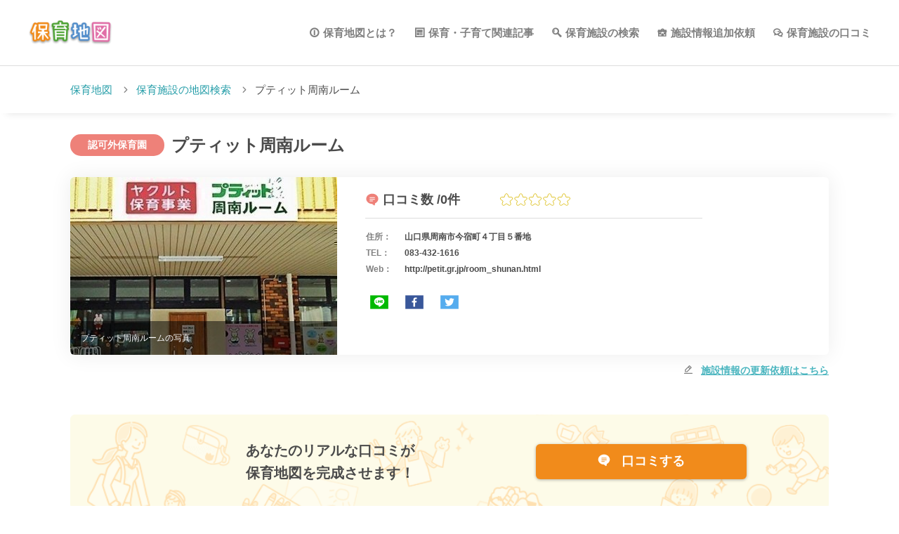

--- FILE ---
content_type: text/html; charset=UTF-8
request_url: https://hoikutizu.jp/detail/45936
body_size: 7743
content:
<!DOCTYPE html>
<html lang="ja" dir="ltr">

<head>
    <!-- Global site tag (gtag.js) - Google Analytics -->
<script async src="https://www.googletagmanager.com/gtag/js?id=UA-106903715-1"></script>
<script>
  window.dataLayer = window.dataLayer || [];
  function gtag(){dataLayer.push(arguments);}
  gtag('js', new Date());

  gtag('config', 'UA-106903715-1');
</script>
<!-- Google Tag Manager -->
<script>(function(w,d,s,l,i){w[l]=w[l]||[];w[l].push({'gtm.start':
new Date().getTime(),event:'gtm.js'});var f=d.getElementsByTagName(s)[0],
j=d.createElement(s),dl=l!='dataLayer'?'&l='+l:'';j.async=true;j.src=
'https://www.googletagmanager.com/gtm.js?id='+i+dl;f.parentNode.insertBefore(j,f);
})(window,document,'script','dataLayer','GTM-TF25V96');</script>
<!-- End Google Tag Manager -->
    <meta charset="utf-8">
    <meta http-equiv="X-UA-Compatible" content="IE=edge,chrome=1">
    <meta name="csrf-token" content="SGOCeoVC25ss9KY2NHfWE32I0vCMvNJeqHX9LpPh">
    <meta name="format-detection" content="telephone=no,address=no,email=no">
    <meta name="robots" content="index, follow">
    <meta name="viewport" content="width=device-width,initial-scale=1">
    
    <meta name="msapplication-TileColor" content="#ffffff">
<meta name="msapplication-TileImage" content="/img/favicon/mstile-144x144.png">
<link rel="shortcut icon" type="image/vnd.microsoft.icon" href="/img/favicon/favicon.ico">
<link rel="icon" type="image/vnd.microsoft.icon" href="/img/favicon/favicon.ico">
<link rel="apple-touch-icon" sizes="57x57" href="/img/favicon/apple-touch-icon-57x57.png">
<link rel="apple-touch-icon" sizes="60x60" href="/img/favicon/apple-touch-icon-60x60.png">
<link rel="apple-touch-icon" sizes="72x72" href="/img/favicon/apple-touch-icon-72x72.png">
<link rel="apple-touch-icon" sizes="76x76" href="/img/favicon/apple-touch-icon-76x76.png">
<link rel="apple-touch-icon" sizes="114x114" href="/img/favicon/apple-touch-icon-114x114.png">
<link rel="apple-touch-icon" sizes="120x120" href="/img/favicon/apple-touch-icon-120x120.png">
<link rel="apple-touch-icon" sizes="144x144" href="/img/favicon/apple-touch-icon-144x144.png">
<link rel="apple-touch-icon" sizes="152x152" href="/img/favicon/apple-touch-icon-152x152.png">
<link rel="apple-touch-icon" sizes="180x180" href="/img/favicon/apple-touch-icon-180x180.png">
<link rel="icon" type="image/png" sizes="36x36" href="/img/favicon/android-chrome-36x36.png">
<link rel="icon" type="image/png" sizes="48x48" href="/img/favicon/android-chrome-48x48.png">
<link rel="icon" type="image/png" sizes="72x72" href="/img/favicon/android-chrome-72x72.png">
<link rel="icon" type="image/png" sizes="96x96" href="/img/favicon/android-chrome-96x96.png">
<link rel="icon" type="image/png" sizes="128x128" href="/img/favicon/android-chrome-128x128.png">
<link rel="icon" type="image/png" sizes="144x144" href="/img/favicon/android-chrome-144x144.png">
<link rel="icon" type="image/png" sizes="152x152" href="/img/favicon/android-chrome-152x152.png">
<link rel="icon" type="image/png" sizes="192x192" href="/img/favicon/android-chrome-192x192.png">
<link rel="icon" type="image/png" sizes="256x256" href="/img/favicon/android-chrome-256x256.png">
<link rel="icon" type="image/png" sizes="384x384" href="/img/favicon/android-chrome-384x384.png">
<link rel="icon" type="image/png" sizes="512x512" href="/img/favicon/android-chrome-512x512.png">
<link rel="icon" type="image/png" sizes="36x36" href="/img/favicon/icon-36x36.png">
<link rel="icon" type="image/png" sizes="48x48" href="/img/favicon/icon-48x48.png">
<link rel="icon" type="image/png" sizes="72x72" href="/img/favicon/icon-72x72.png">
<link rel="icon" type="image/png" sizes="96x96" href="/img/favicon/icon-96x96.png">
<link rel="icon" type="image/png" sizes="128x128" href="/img/favicon/icon-128x128.png">
<link rel="icon" type="image/png" sizes="144x144" href="/img/favicon/icon-144x144.png">
<link rel="icon" type="image/png" sizes="152x152" href="/img/favicon/icon-152x152.png">
<link rel="icon" type="image/png" sizes="160x160" href="/img/favicon/icon-160x160.png">
<link rel="icon" type="image/png" sizes="192x192" href="/img/favicon/icon-192x192.png">
<link rel="icon" type="image/png" sizes="196x196" href="/img/favicon/icon-196x196.png">
<link rel="icon" type="image/png" sizes="256x256" href="/img/favicon/icon-256x256.png">
<link rel="icon" type="image/png" sizes="384x384" href="/img/favicon/icon-384x384.png">
<link rel="icon" type="image/png" sizes="512x512" href="/img/favicon/icon-512x512.png">
<link rel="icon" type="image/png" sizes="16x16" href="/img/favicon/icon-16x16.png">
<link rel="icon" type="image/png" sizes="24x24" href="/img/favicon/icon-24x24.png">
<link rel="icon" type="image/png" sizes="32x32" href="/img/favicon/icon-32x32.png">
<link rel="manifest" href="/img/favicon/manifest.json">

        <script src="https://cdn.polyfill.io/v2/polyfill.min.js?features=es6"></script>
    
    <title>プティット周南ルームの口コミ・評判、地図、開園時間、定員・職員数、受け入れ年齢などの詳細情報が充実！ | 保育園が探せる！口コミ情報サイト｜保育地図</title>
    <meta name="keywords" content="保育地図,保育施設マップ,保育施設情報,保育施設,認可保育園,認可外保育園,認証保育園,地域型保育園,幼稚園,認定こども園,学童保育,ナーサリールーム,検索,探し" data-vue-meta="true">
    <meta name="description" content="プティット周南ルームの口コミ・評判、地図、開園時間、定員・職員数、受け入れ年齢などの施設情報の確認なら保育地図！東京、さいたま、千葉、神奈川、大阪、京都、愛知、福岡など、北は北海道から南は沖縄まで、現在地から全国の保育園・幼稚園の施設情報をマップから簡単に探せます！保育園・幼稚園選びや比較が簡単にできるのでおすすめです。" data-vue-meta="true">
    
    <meta name="og:title" content="プティット周南ルームの口コミ・評判、地図、開園時間、定員・職員数、受け入れ年齢などの詳細情報が充実！ | 保育園が探せる！口コミ情報サイト｜保育地図" data-vue-meta="true">
    <meta name="og:type" content="article">
    <meta name="og:site_name" content="都道府県毎に保育施設をまとめてご紹介！ | 保育園が探せる！口コミ情報サイト｜保育地図">
    
    <meta name="og:description" content="プティット周南ルームの口コミ・評判、地図、開園時間、定員・職員数、受け入れ年齢などの施設情報の確認なら保育地図！東京、さいたま、千葉、神奈川、大阪、京都、愛知、福岡など、北は北海道から南は沖縄まで、現在地から全国の保育園・幼稚園の施設情報をマップから簡単に探せます！保育園・幼稚園選びや比較が簡単にできるのでおすすめです。" data-vue-meta="true">
    
    <meta name="og:url" content="https://hoikutizu.jp/detail/45936" data-vue-meta="true">
    <meta name="og:image" content="https://hoikutizu.jp/img/ogp_1200-630.jpg" data-vue-meta="true">
    <meta name="og:app_id" content="1546420205450730">
    
    
    <link rel="canonical" href="https://hoikutizu.jp/detail/45936" data-vue-meta="true">

    <link rel="prev" href="" data-vue-meta="true">
    <link rel="next" href="" data-vue-meta="true">

    
        <link rel="stylesheet" href="https://hoikutizu.jp/css/hoikulist.css">
    <link rel="stylesheet" href="https://hoikutizu.jp/css/spa.css">
    <link rel="stylesheet" href="https://unpkg.com/swiper/swiper-bundle.min.css">
            <style>
        .micromodal-slide {
            display: none;
        }
    </style>
    <style type="text/css">
        .st0 {
            fill: #ffffff;
        }
    </style>
    <script async src="https://securepubads.g.doubleclick.net/tag/js/gpt.js"></script>
    <script>
    window.googletag = window.googletag || {cmd: []};
    googletag.cmd.push(function() {
        googletag.defineSlot('/21774293609/hoikutizu_articles_top', [300, 250], 'div-gpt-ad-1599018808907-0').addService(googletag.pubads());
        googletag.pubads().enableSingleRequest();
        googletag.pubads().collapseEmptyDivs();
        googletag.enableServices();
    });
    </script>

</head>

<body>
    <!-- Google Tag Manager (noscript) -->
<noscript><iframe src="https://www.googletagmanager.com/ns.html?id=GTM-TF25V96"
height="0" width="0" style="display:none;visibility:hidden"></iframe></noscript>
<!-- End Google Tag Manager (noscript) -->
    <div id="app">
        <div v-html="this.page_css"></div>

        <header id="top-head">
            <div class="inner">
                <div id="logo"><a href="/" class="router-link-active"><img src="/img/logo.png" alt="プティット周南ルームの口コミ・評判、地図、開園時間、定員・職員数、受け入れ年齢などの詳細情報が充実！ | 保育園が探せる！口コミ情報サイト｜保育地図"></a></div>
                <div id="pc__header">
    <div id="c-header__pc__menu__block">
        <ul class="c-header__pc__menu__block-list">
            <li><a class="c-icon--menu_about" href="https://hoikutizu.jp/about">保育地図とは？</a></li>
            <li><a class="c-icon--menu_article" href="https://hoikutizu.jp/articles" id="menu_articles">保育・子育て関連記事</a></li>
            <li><a class="c-icon--menu_search" href="https://hoikutizu.jp/map">保育施設の検索</a></li>
            <li><a class="c-icon--menu_facility" href="https://hoikutizu.jp/indications/add" id="menu_addButton">施設情報追加依頼</a></li>
            <li><a class="c-icon--menu_review" href="https://hoikutizu.jp/reviews/search_spot">保育施設の口コミ</a></li>
        </ul>
    </div>
</div>                <div id="modalbg">
                    <div class="drawrWrap" data-target="drawrwrap">
                        <nav id="global-nav" class="drawr" data-targetdrawer="menu">
                            <div class="inner">
                                <p class="homeLink"><a href="https://hoikutizu.jp">HOME</a></p>
                                <ul id="menu">
                                    <li v-on:click="closeRightMenu()"><a href="/about">保育地図とは？</a></li>
                                    <li v-on:click="closeRightMenu()"><a href="/reviews/search_spot">保育施設の口コミ投稿</a></li>
                                    <li v-on:click="closeRightMenu()"><a href="/company">運営会社</a></li>
                                    <li v-on:click="closeRightMenu()"><a href="/policy">利用規約</a></li>
                                    <li v-on:click="closeRightMenu()"><a href="https://hoikutizu.jp/contact">問い合わせ</a></li>
                                    <li v-on:click="closeRightMenu()"><a href="/articles" id="menu_articles">保育・子育て関連記事</a></li>
                                    
                                    <li v-on:click="closeRightMenu()"><a href="/indications" id="menu_addButton">施設情報追加依頼</a></li>
                                </ul>
                            </div>
                        </nav>
                    </div>
                </div>
                <div id="search-head" v-show="(this.route_name == 'map') || (this.route_name == 'list')">
                    <div id="search-toggle" data-triggertoggle="search">
                        <img class="headerSearchIcon" src="/img/common/search_icon.png" alt="search">
                    </div>
                </div>
                <div id="mobile-head">
                    <div id="nav-toggle" data-triggertoggle="menu">
                        <div>
                            <span></span>
                            <span></span>
                            <span></span>
                        </div>
                    </div>
                </div>
            </div>
        </header>

        <transition name="" v-on:after-enter="afterEnter">
            <router-view></router-view>
        </transition>


        


        <fixed-social-buttons v-if="this.route_name == 'article_detail'"></fixed-social-buttons>

                    <div class="cookieMonster" data-cookiebox></div>
<footer data-target="footer">
  <div class="footerArea__head">
    <div class="footerArea__head__inner">
      <ul class="footer__nav">
        <li class="footer__nav__item"><a href="https://hoikutizu.jp/about">保育地図とは？</a></li>
        <li class="footer__nav__item"><a href="https://hoikutizu.jp/company">運営会社</a></li>
        <li class="footer__nav__item"><a href="https://hoikutizu.jp/policy">利用規約</a></li>
        <li class="footer__nav__item"><a href="https://hoikutizu.jp/contact">お問い合わせ</a></li>
        <li class="footer__nav__item"><a href="https://hoikutizu.jp/indications/add" id="footer_addButton">施設情報追加依頼</a></li>
        <li class="footer__nav__item"><a href="https://hoikutizu.jp/reviews/search_spot">保育施設の口コミ</a></li>
      </ul>
    </div>
  </div>
  <div class="footerArea__contents">
    <div class="footerArea__contents__inner">
      <h2 class="footerArea__contents__inner-ttl">保育地図からのお知らせ</h2>
      <div class="c-snsFrame">
        <dl class="c-snsFrame__lists">
          <dt class="c-snsFrame__lists__tit">Facebook</dt>
          <dd class="c-snsFrame__lists__item"><iframe src="https://www.facebook.com/plugins/page.php?href=https%3A%2F%2Fwww.facebook.com%2Fhoikutizu%2F&amp;tabs=timeline&amp;width=292&amp;height=485&amp;small_header=false&amp;adapt_container_width=true&amp;hide_cover=false&amp;show_facepile=false&amp;appId=" width="292" height="485" style="border:none;overflow:hidden" scrolling="no" frameborder="0" allowTransparency="true" allow="encrypted-media"></iframe></dd>
        </dl>
        <dl class="c-snsFrame__lists">
          <dt class="c-snsFrame__lists__tit">Twitter</dt>
          <dd class="c-snsFrame__lists__item"><a class="twitter-timeline" data-lang="ja" data-height="485" href="https://twitter.com/hoikutizu?ref_src=twsrc%5Etfw">Tweets by hoikutizu</a>
            <script async src="https://platform.twitter.com/widgets.js"></script>
          </dd>
        </dl>
              </div>
    </div>
  </div>
  <div class="footerArea__contents">
    <div class="footerArea__contents__inner">
      <h2 class="footerArea__contents__inner-ttl">エリアから保育施設を探す</h2>
      <ul class="aria_lists__parents">
                <li class="aria_lists__parents-item">北海道・東北
          <ul class="aria_lists__child">
                        <li class="aria_lists__child-item"><a href="https://hoikutizu.jp/map?pref_id=1">北海道</a></li>
                        <li class="aria_lists__child-item"><a href="https://hoikutizu.jp/map?pref_id=2">青森県</a></li>
                        <li class="aria_lists__child-item"><a href="https://hoikutizu.jp/map?pref_id=3">岩手県</a></li>
                        <li class="aria_lists__child-item"><a href="https://hoikutizu.jp/map?pref_id=4">宮城県</a></li>
                        <li class="aria_lists__child-item"><a href="https://hoikutizu.jp/map?pref_id=5">秋田県</a></li>
                        <li class="aria_lists__child-item"><a href="https://hoikutizu.jp/map?pref_id=6">山形県</a></li>
                        <li class="aria_lists__child-item"><a href="https://hoikutizu.jp/map?pref_id=7">福島県</a></li>
                      </ul>
        </li>
                <li class="aria_lists__parents-item">関東
          <ul class="aria_lists__child">
                        <li class="aria_lists__child-item"><a href="https://hoikutizu.jp/map?pref_id=8">茨城県</a></li>
                        <li class="aria_lists__child-item"><a href="https://hoikutizu.jp/map?pref_id=9">栃木県</a></li>
                        <li class="aria_lists__child-item"><a href="https://hoikutizu.jp/map?pref_id=10">群馬県</a></li>
                        <li class="aria_lists__child-item"><a href="https://hoikutizu.jp/map?pref_id=11">埼玉県</a></li>
                        <li class="aria_lists__child-item"><a href="https://hoikutizu.jp/map?pref_id=12">千葉県</a></li>
                        <li class="aria_lists__child-item"><a href="https://hoikutizu.jp/map?pref_id=13">東京都</a></li>
                        <li class="aria_lists__child-item"><a href="https://hoikutizu.jp/map?pref_id=14">神奈川県</a></li>
                      </ul>
        </li>
                <li class="aria_lists__parents-item">甲信越・北陸
          <ul class="aria_lists__child">
                        <li class="aria_lists__child-item"><a href="https://hoikutizu.jp/map?pref_id=15">新潟県</a></li>
                        <li class="aria_lists__child-item"><a href="https://hoikutizu.jp/map?pref_id=16">富山県</a></li>
                        <li class="aria_lists__child-item"><a href="https://hoikutizu.jp/map?pref_id=17">石川県</a></li>
                        <li class="aria_lists__child-item"><a href="https://hoikutizu.jp/map?pref_id=18">福井県</a></li>
                        <li class="aria_lists__child-item"><a href="https://hoikutizu.jp/map?pref_id=19">山梨県</a></li>
                        <li class="aria_lists__child-item"><a href="https://hoikutizu.jp/map?pref_id=20">長野県</a></li>
                      </ul>
        </li>
                <li class="aria_lists__parents-item">東海
          <ul class="aria_lists__child">
                        <li class="aria_lists__child-item"><a href="https://hoikutizu.jp/map?pref_id=21">岐阜県</a></li>
                        <li class="aria_lists__child-item"><a href="https://hoikutizu.jp/map?pref_id=22">静岡県</a></li>
                        <li class="aria_lists__child-item"><a href="https://hoikutizu.jp/map?pref_id=23">愛知県</a></li>
                        <li class="aria_lists__child-item"><a href="https://hoikutizu.jp/map?pref_id=24">三重県</a></li>
                      </ul>
        </li>
                <li class="aria_lists__parents-item">関西
          <ul class="aria_lists__child">
                        <li class="aria_lists__child-item"><a href="https://hoikutizu.jp/map?pref_id=25">滋賀県</a></li>
                        <li class="aria_lists__child-item"><a href="https://hoikutizu.jp/map?pref_id=26">京都府</a></li>
                        <li class="aria_lists__child-item"><a href="https://hoikutizu.jp/map?pref_id=27">大阪府</a></li>
                        <li class="aria_lists__child-item"><a href="https://hoikutizu.jp/map?pref_id=28">兵庫県</a></li>
                        <li class="aria_lists__child-item"><a href="https://hoikutizu.jp/map?pref_id=29">奈良県</a></li>
                        <li class="aria_lists__child-item"><a href="https://hoikutizu.jp/map?pref_id=30">和歌山県</a></li>
                      </ul>
        </li>
                <li class="aria_lists__parents-item">中国
          <ul class="aria_lists__child">
                        <li class="aria_lists__child-item"><a href="https://hoikutizu.jp/map?pref_id=31">鳥取県</a></li>
                        <li class="aria_lists__child-item"><a href="https://hoikutizu.jp/map?pref_id=32">島根県</a></li>
                        <li class="aria_lists__child-item"><a href="https://hoikutizu.jp/map?pref_id=33">岡山県</a></li>
                        <li class="aria_lists__child-item"><a href="https://hoikutizu.jp/map?pref_id=34">広島県</a></li>
                        <li class="aria_lists__child-item"><a href="https://hoikutizu.jp/map?pref_id=35">山口県</a></li>
                      </ul>
        </li>
                <li class="aria_lists__parents-item">四国
          <ul class="aria_lists__child">
                        <li class="aria_lists__child-item"><a href="https://hoikutizu.jp/map?pref_id=36">徳島県</a></li>
                        <li class="aria_lists__child-item"><a href="https://hoikutizu.jp/map?pref_id=37">香川県</a></li>
                        <li class="aria_lists__child-item"><a href="https://hoikutizu.jp/map?pref_id=38">愛媛県</a></li>
                        <li class="aria_lists__child-item"><a href="https://hoikutizu.jp/map?pref_id=39">高知県</a></li>
                      </ul>
        </li>
                <li class="aria_lists__parents-item">九州・沖縄
          <ul class="aria_lists__child">
                        <li class="aria_lists__child-item"><a href="https://hoikutizu.jp/map?pref_id=40">福岡県</a></li>
                        <li class="aria_lists__child-item"><a href="https://hoikutizu.jp/map?pref_id=41">佐賀県</a></li>
                        <li class="aria_lists__child-item"><a href="https://hoikutizu.jp/map?pref_id=42">長崎県</a></li>
                        <li class="aria_lists__child-item"><a href="https://hoikutizu.jp/map?pref_id=43">熊本県</a></li>
                        <li class="aria_lists__child-item"><a href="https://hoikutizu.jp/map?pref_id=44">大分県</a></li>
                        <li class="aria_lists__child-item"><a href="https://hoikutizu.jp/map?pref_id=45">宮崎県</a></li>
                        <li class="aria_lists__child-item"><a href="https://hoikutizu.jp/map?pref_id=46">鹿児島県</a></li>
                        <li class="aria_lists__child-item"><a href="https://hoikutizu.jp/map?pref_id=47">沖縄県</a></li>
                      </ul>
        </li>
              </ul>
    </div>
  </div>
  <div class="footerArea__contents">
    <div class="footerArea__contents__inner">
      <h2 class="footerArea__contents__inner-ttl">保育種別/施設条件から探す</h2>
      <ul class="type_lists">
                <li class="type_lists-item"><a href="https://hoikutizu.jp/map?category_id=1">認可保育園</a></li>
                <li class="type_lists-item"><a href="https://hoikutizu.jp/map?category_id=2">認可外保育園</a></li>
                <li class="type_lists-item"><a href="https://hoikutizu.jp/map?category_id=3">認証保育園</a></li>
                <li class="type_lists-item"><a href="https://hoikutizu.jp/map?category_id=4">地域型保育園</a></li>
                <li class="type_lists-item"><a href="https://hoikutizu.jp/map?category_id=5">認定こども園</a></li>
                <li class="type_lists-item"><a href="https://hoikutizu.jp/map?category_id=6">学童保育</a></li>
                <li class="type_lists-item"><a href="https://hoikutizu.jp/map?category_id=7">ナーサリールーム</a></li>
                <li class="type_lists-item"><a href="https://hoikutizu.jp/map?category_id=8">幼稚園</a></li>
                <li class="type_lists-item"><a href="https://hoikutizu.jp/map?category_id=9">その他</a></li>
                <li class="type_lists-item"><a href="https://hoikutizu.jp/map?category_id=10">保育園</a></li>
                        <li class="type_lists-item"><a href="https://hoikutizu.jp/map?special_type_id=1">延長保育</a></li>
                <li class="type_lists-item"><a href="https://hoikutizu.jp/map?special_type_id=2">夜間保育</a></li>
                <li class="type_lists-item"><a href="https://hoikutizu.jp/map?special_type_id=3">休日保育</a></li>
                <li class="type_lists-item"><a href="https://hoikutizu.jp/map?special_type_id=4">障害児保育</a></li>
                <li class="type_lists-item"><a href="https://hoikutizu.jp/map?special_type_id=5">一時保育</a></li>
                <li class="type_lists-item"><a href="https://hoikutizu.jp/map?special_type_id=6">学童</a></li>
                <li class="type_lists-item"><a href="https://hoikutizu.jp/map?special_type_id=7">月極め契約</a></li>
                <li class="type_lists-item"><a href="https://hoikutizu.jp/map?special_type_id=8">24時間保育</a></li>
                <li class="type_lists-item"><a href="https://hoikutizu.jp/map?special_type_id=9">土曜保育</a></li>
                <li class="type_lists-item"><a href="https://hoikutizu.jp/map?special_type_id=10">病児保育</a></li>
                <li class="type_lists-item"><a href="https://hoikutizu.jp/map?special_type_id=11">子育て支援センター</a></li>
                <li class="type_lists-item"><a href="https://hoikutizu.jp/map?special_type_id=12">産休明け保育</a></li>
              </ul>
    </div>
  </div>
  <div class="footerArea__bottom">
    <div class="footerArea__bottom__inner">
      <img src="/img/logo.png" width="146px" alt="保育地図">
      <p class="footerArea__subTit">保育園が探せる！口コミ情報サイト</p>
      <div class="footer__copyright">
        <address>© 2024 Wiz Co., Ltd.All Rights Reserved.</address>
      </div>
    </div>
  </div>
</footer>
        
        <div class="modal micromodal-slide" id="modal-2" aria-hidden="true" v-if="(this.route_name == 'review_all_list') || (this.route_name == 'review_list') || (this.route_name == 'detail') || (this.route_name == 'article_detail')">
            <div class="modal__overlay" tabindex="-1" data-micromodal-close="">
                <div class="modal__container" role="dialog" aria-modal="true" aria-labelledby="modal-1-title"><button class="modal__close"><i class="c-icon--icon-delete" aria-label="Close modal" data-micromodal-close=""></i></button>
                    <header class="modal__header">
                        <h2 class="modal__title" id="modal-1-title">みんなの口コミで<br class="spBlock">保育地図を完成させよう！</h2>
                    </header>
                    <main class="modal__content" id="modal-1-content">
                        <p class="modal__content__snsText-l">口コミ投稿依頼をSNSでシェアすることで口コミの続きを閲覧できます！</p>
                        <ul class="modal__content__snsLists">
                            <li class="modal__content__snsLists-twitter"><a href="javascript:void(0)" v-on:click="onClickTwitter"><img src="/img/svg/icon_twitter.svg" width="40" height="30" alt="twitterアイコン">ツイート</a></li>
                            <li class="modal__content__snsLists-facebook"><a href="javascript:void(0)" v-on:click="onClickFacebook" rel="nofollow"><img src="/img/svg/icon_fb.svg" width="40" height="30" alt="facebookアイコン">シェア</a></li>
                            <li class="modal__content__snsLists-line"><a href="javascript:void(0)" v-on:click="onClickLine" rel="nofollow"><img src="/img/svg/icon_line_2.svg" width="40" height="30" alt="lineアイコン">LINEで送る</a></li>
                        </ul>
                    </main>
                </div>
            </div>
        </div>

        
        
                <script>
            var Const = {"appName":"\u4fdd\u80b2\u5712\u304c\u63a2\u305b\u308b\uff01\u53e3\u30b3\u30df\u60c5\u5831\u30b5\u30a4\u30c8\uff5c\u4fdd\u80b2\u5730\u56f3","meta":{"top":{"title":""},"about":{"title":"\u4fdd\u80b2\u5730\u56f3\u3068\u306f\uff1f"},"company":{"title":"\u4f1a\u793e\u6982\u8981"},"policy":{"title":"\u5229\u7528\u898f\u7d04"},"map":{"title":"\u4fdd\u80b2\u65bd\u8a2d\u306e\u5730\u56f3\u691c\u7d22"},"list":{"title":"\u4e00\u89a7\u691c\u7d22"},"area":{"title":"\u90fd\u9053\u5e9c\u770c\u304b\u3089\u63a2\u3059"},"detail":{"title":"\u30d7\u30c6\u30a3\u30c3\u30c8\u5468\u5357\u30eb\u30fc\u30e0\u306e\u53e3\u30b3\u30df\u30fb\u8a55\u5224\u3001\u5730\u56f3\u3001\u958b\u5712\u6642\u9593\u3001\u5b9a\u54e1\u30fb\u8077\u54e1\u6570\u3001\u53d7\u3051\u5165\u308c\u5e74\u9f62\u306a\u3069\u306e\u8a73\u7d30\u60c5\u5831\u304c\u5145\u5b9f\uff01","description":"\u30d7\u30c6\u30a3\u30c3\u30c8\u5468\u5357\u30eb\u30fc\u30e0\u306e\u53e3\u30b3\u30df\u30fb\u8a55\u5224\u3001\u5730\u56f3\u3001\u958b\u5712\u6642\u9593\u3001\u5b9a\u54e1\u30fb\u8077\u54e1\u6570\u3001\u53d7\u3051\u5165\u308c\u5e74\u9f62\u306a\u3069\u306e\u65bd\u8a2d\u60c5\u5831\u306e\u78ba\u8a8d\u306a\u3089\u4fdd\u80b2\u5730\u56f3\uff01\u6771\u4eac\u3001\u3055\u3044\u305f\u307e\u3001\u5343\u8449\u3001\u795e\u5948\u5ddd\u3001\u5927\u962a\u3001\u4eac\u90fd\u3001\u611b\u77e5\u3001\u798f\u5ca1\u306a\u3069\u3001\u5317\u306f\u5317\u6d77\u9053\u304b\u3089\u5357\u306f\u6c96\u7e04\u307e\u3067\u3001\u73fe\u5728\u5730\u304b\u3089\u5168\u56fd\u306e\u4fdd\u80b2\u5712\u30fb\u5e7c\u7a1a\u5712\u306e\u65bd\u8a2d\u60c5\u5831\u3092\u30de\u30c3\u30d7\u304b\u3089\u7c21\u5358\u306b\u63a2\u305b\u307e\u3059\uff01\u4fdd\u80b2\u5712\u30fb\u5e7c\u7a1a\u5712\u9078\u3073\u3084\u6bd4\u8f03\u304c\u7c21\u5358\u306b\u3067\u304d\u308b\u306e\u3067\u304a\u3059\u3059\u3081\u3067\u3059\u3002"},"review_list":{"title":null},"review_detail":{"title":"\u53e3\u30b3\u30df\u8a73\u7d30"},"article_list":{"title":"\u4fdd\u80b2\u30fb\u5b50\u80b2\u3066\u95a2\u9023\u8a18\u4e8b\u4e00\u89a7"},"article_detail":[],"404":{"title":"404 Not Found"}},"defaultMeta":{"keywords":"\u4fdd\u80b2\u5730\u56f3,\u4fdd\u80b2\u65bd\u8a2d\u30de\u30c3\u30d7,\u4fdd\u80b2\u65bd\u8a2d\u60c5\u5831,\u4fdd\u80b2\u65bd\u8a2d,\u8a8d\u53ef\u4fdd\u80b2\u5712,\u8a8d\u53ef\u5916\u4fdd\u80b2\u5712,\u8a8d\u8a3c\u4fdd\u80b2\u5712,\u5730\u57df\u578b\u4fdd\u80b2\u5712,\u5e7c\u7a1a\u5712,\u8a8d\u5b9a\u3053\u3069\u3082\u5712,\u5b66\u7ae5\u4fdd\u80b2,\u30ca\u30fc\u30b5\u30ea\u30fc\u30eb\u30fc\u30e0,\u691c\u7d22,\u63a2\u3057","description":"\u304a\u5b50\u3055\u3093\u306b\u5408\u3063\u305f\u4fdd\u80b2\u65bd\u8a2d\u3092\u5730\u56f3\u304b\u3089\u63a2\u305b\u308b\u3010\u4fdd\u80b2\u5730\u56f3\u3011\u30de\u30c3\u30d7\u304b\u3089\u4fdd\u80b2\u65bd\u8a2d\u306e\u4f4d\u7f6e\u60c5\u5831\u304b\u3089\u8a73\u7d30\u60c5\u5831\u307e\u3067\u4e00\u7dd2\u306b\u8abf\u3079\u3089\u308c\u307e\u3059\u3002"},"appUrl":"https:\/\/hoikutizu.jp","env":"production","gmapKey":"AIzaSyAtyxXCahAD8guLUZ73vL9iPUgVCzXXss0","facebookId":"1546420205450730","defaultCoord":"35.68944,139.69167","prefCoords":{"1":"43.06417,141.34694","2":"40.82444,140.74","3":"39.70361,141.1525","4":"38.26889,140.87194","5":"39.71861,140.1025","6":"38.24056,140.36333","7":"37.75,140.46778","8":"36.34139,140.44667","9":"36.56583,139.88361","10":"36.39111,139.06083","11":"35.85694,139.64889","12":"35.60472,140.12333","13":"35.68944,139.69167","14":"35.44778,139.6425","15":"37.90222,139.02361","16":"36.69528,137.21139","17":"36.59444,136.62556","18":"36.06528,136.22194","19":"35.66389,138.56833","20":"36.65139,138.18111","21":"35.39111,136.72222","22":"34.97694,138.38306","23":"35.18028,136.90667","24":"34.73028,136.50861","25":"35.00444,135.86833","26":"35.02139,135.75556","27":"34.68639,135.52","28":"34.69139,135.18306","29":"34.68528,135.83278","30":"34.22611,135.1675","31":"35.50361,134.23833","32":"35.47222,133.05056","33":"34.66167,133.935","34":"34.39639,132.45944","35":"34.18583,131.47139","36":"34.06583,134.55944","37":"34.34028,134.04333","38":"33.84167,132.76611","39":"33.55972,133.53111","40":"33.60639,130.41806","41":"33.24944,130.29889","42":"32.74472,129.87361","43":"32.78972,130.74167","44":"33.23806,131.6125","45":"31.91111,131.42389","46":"31.56028,130.55806","47":"26.2125,127.68111"},"prefs":{"1":"\u5317\u6d77\u9053","2":"\u9752\u68ee\u770c","3":"\u5ca9\u624b\u770c","4":"\u5bae\u57ce\u770c","5":"\u79cb\u7530\u770c","6":"\u5c71\u5f62\u770c","7":"\u798f\u5cf6\u770c","8":"\u8328\u57ce\u770c","9":"\u6803\u6728\u770c","10":"\u7fa4\u99ac\u770c","11":"\u57fc\u7389\u770c","12":"\u5343\u8449\u770c","13":"\u6771\u4eac\u90fd","14":"\u795e\u5948\u5ddd\u770c","15":"\u65b0\u6f5f\u770c","16":"\u5bcc\u5c71\u770c","17":"\u77f3\u5ddd\u770c","18":"\u798f\u4e95\u770c","19":"\u5c71\u68a8\u770c","20":"\u9577\u91ce\u770c","21":"\u5c90\u961c\u770c","22":"\u9759\u5ca1\u770c","23":"\u611b\u77e5\u770c","24":"\u4e09\u91cd\u770c","25":"\u6ecb\u8cc0\u770c","26":"\u4eac\u90fd\u5e9c","27":"\u5927\u962a\u5e9c","28":"\u5175\u5eab\u770c","29":"\u5948\u826f\u770c","30":"\u548c\u6b4c\u5c71\u770c","31":"\u9ce5\u53d6\u770c","32":"\u5cf6\u6839\u770c","33":"\u5ca1\u5c71\u770c","34":"\u5e83\u5cf6\u770c","35":"\u5c71\u53e3\u770c","36":"\u5fb3\u5cf6\u770c","37":"\u9999\u5ddd\u770c","38":"\u611b\u5a9b\u770c","39":"\u9ad8\u77e5\u770c","40":"\u798f\u5ca1\u770c","41":"\u4f50\u8cc0\u770c","42":"\u9577\u5d0e\u770c","43":"\u718a\u672c\u770c","44":"\u5927\u5206\u770c","45":"\u5bae\u5d0e\u770c","46":"\u9e7f\u5150\u5cf6\u770c","47":"\u6c96\u7e04\u770c"},"categories":[{"id":1,"value":"\u8a8d\u53ef\u4fdd\u80b2\u5712"},{"id":2,"value":"\u8a8d\u53ef\u5916\u4fdd\u80b2\u5712"},{"id":3,"value":"\u8a8d\u8a3c\u4fdd\u80b2\u5712"},{"id":4,"value":"\u5730\u57df\u578b\u4fdd\u80b2\u5712"},{"id":5,"value":"\u8a8d\u5b9a\u3053\u3069\u3082\u5712"},{"id":6,"value":"\u5b66\u7ae5\u4fdd\u80b2"},{"id":7,"value":"\u30ca\u30fc\u30b5\u30ea\u30fc\u30eb\u30fc\u30e0"},{"id":8,"value":"\u5e7c\u7a1a\u5712"},{"id":9,"value":"\u305d\u306e\u4ed6"},{"id":10,"value":"\u4fdd\u80b2\u5712"}],"specialTypes":[{"id":1,"value":"\u5ef6\u9577\u4fdd\u80b2"},{"id":2,"value":"\u591c\u9593\u4fdd\u80b2"},{"id":3,"value":"\u4f11\u65e5\u4fdd\u80b2"},{"id":4,"value":"\u969c\u5bb3\u5150\u4fdd\u80b2"},{"id":5,"value":"\u4e00\u6642\u4fdd\u80b2"},{"id":6,"value":"\u5b66\u7ae5"},{"id":7,"value":"\u6708\u6975\u3081\u5951\u7d04"},{"id":8,"value":"24\u6642\u9593\u4fdd\u80b2"},{"id":9,"value":"\u571f\u66dc\u4fdd\u80b2"},{"id":10,"value":"\u75c5\u5150\u4fdd\u80b2"},{"id":11,"value":"\u5b50\u80b2\u3066\u652f\u63f4\u30bb\u30f3\u30bf\u30fc"},{"id":12,"value":"\u7523\u4f11\u660e\u3051\u4fdd\u80b2"}],"noimage_count":10,"postData":[],"method":"GET"};
        </script>
        <script src="/js/app.js"></script>
        <script src="https://cdnjs.cloudflare.com/ajax/libs/object-fit-images/3.2.3/ofi.js"></script>
        <script>
            objectFitImages();
        </script>

    </div>
</body>

</html>

--- FILE ---
content_type: text/html; charset=utf-8
request_url: https://www.google.com/recaptcha/api2/aframe
body_size: 268
content:
<!DOCTYPE HTML><html><head><meta http-equiv="content-type" content="text/html; charset=UTF-8"></head><body><script nonce="4YaWjkW8CYcl3vZWb0SyIQ">/** Anti-fraud and anti-abuse applications only. See google.com/recaptcha */ try{var clients={'sodar':'https://pagead2.googlesyndication.com/pagead/sodar?'};window.addEventListener("message",function(a){try{if(a.source===window.parent){var b=JSON.parse(a.data);var c=clients[b['id']];if(c){var d=document.createElement('img');d.src=c+b['params']+'&rc='+(localStorage.getItem("rc::a")?sessionStorage.getItem("rc::b"):"");window.document.body.appendChild(d);sessionStorage.setItem("rc::e",parseInt(sessionStorage.getItem("rc::e")||0)+1);localStorage.setItem("rc::h",'1769919660624');}}}catch(b){}});window.parent.postMessage("_grecaptcha_ready", "*");}catch(b){}</script></body></html>

--- FILE ---
content_type: image/svg+xml
request_url: https://hoikutizu.jp/img/svg/icon_edit.svg
body_size: 288
content:
<svg data-name="レイヤー 1" xmlns="http://www.w3.org/2000/svg" viewBox="0 0 560 560"><path d="M112 424h101.76a24 24 0 0 0 17-7l166.12-166.27L465 184a24 24 0 0 0 0-33.84L363.28 47a24 24 0 0 0-33.84 0l-67.92 67.9L95 281.21a24 24 0 0 0-7 17V400a24 24 0 0 0 24 24zM346.24 97.86l67.92 67.91-34.08 34.08-67.92-67.91zM136 308.09l142.32-142.32 67.92 67.92L203.92 376H136zM496 472H64a24 24 0 0 0 0 48h432a24 24 0 0 0 0-48z" fill="gray"/></svg>

--- FILE ---
content_type: image/svg+xml
request_url: https://hoikutizu.jp/img/svg/icon_fb.svg
body_size: 252
content:
<svg data-name="レイヤー 1" xmlns="http://www.w3.org/2000/svg" viewBox="0 0 560 560"><path fill="#39579a" d="M40 100h480v360H40z"/><path d="M299.2 402.4V290.8h37.2l6-43.2h-43.2v-28.8c0-12 3.6-21.6 21.6-21.6h22.8v-38.4c-3.6 0-18-1.2-33.6-1.2-33.6 0-56.4 20.4-56.4 57.6v32.4h-37.2v43.2h37.2v111.6z" fill="#fff"/></svg>

--- FILE ---
content_type: image/svg+xml
request_url: https://hoikutizu.jp/img/svg/star/star00_new.svg
body_size: 659
content:
<svg id="レイヤー_1" data-name="レイヤー 1" xmlns="http://www.w3.org/2000/svg" viewBox="0 0 89.54 15.59"><defs><style>.cls-1{fill:#fff;stroke:#d8b800;stroke-miterlimit:10;stroke-width:.74px}</style></defs><g id="star"><path id="パス_2" data-name="パス 2" class="cls-1" d="M17.2 7.12a1.77 1.77 0 0 0-1.7-1.22h-3.29l-1-3.1a1.79 1.79 0 0 0-2.29-1.13A1.75 1.75 0 0 0 7.8 2.8l-1 3.1H3.49a1.77 1.77 0 0 0-1.05 3.2L5.1 11l-1 3.1a1.72 1.72 0 0 0 .25 1.58 1.79 1.79 0 0 0 2.5.39l2.66-1.91 2.66 1.91a1.8 1.8 0 0 0 2.5-.39 1.72 1.72 0 0 0 .25-1.58l-1-3.11 2.66-1.91a1.74 1.74 0 0 0 .62-1.96z" transform="translate(-1.33 -1.2)"/></g><g id="star-2" data-name="star"><path id="パス_2-2" data-name="パス 2" class="cls-1" d="M35.5 7.12a1.77 1.77 0 0 0-1.7-1.22h-3.29l-1-3.1a1.79 1.79 0 0 0-3.39 0l-1 3.1h-3.33a1.77 1.77 0 0 0-1.7 1.22 1.76 1.76 0 0 0 .65 2L23.4 11l-1 3.1a1.75 1.75 0 0 0 .25 1.58 1.79 1.79 0 0 0 2.5.39l2.66-1.91 2.66 1.91a1.83 1.83 0 0 0 1.05.34 1.8 1.8 0 0 0 1.48-.72 1.72 1.72 0 0 0 .25-1.58l-1-3.11 2.67-1.91a1.75 1.75 0 0 0 .58-1.97z" transform="translate(-1.33 -1.2)"/></g><g id="star-3" data-name="star"><path id="パス_2-3" data-name="パス 2" class="cls-1" d="M53.8 7.12a1.76 1.76 0 0 0-1.69-1.22h-3.3l-1-3.1a1.79 1.79 0 0 0-2.27-1.13A1.77 1.77 0 0 0 44.4 2.8l-1 3.1h-3.31a1.77 1.77 0 0 0-1.7 1.22 1.76 1.76 0 0 0 .65 2L41.7 11l-1 3.1a1.75 1.75 0 0 0 .24 1.58 1.79 1.79 0 0 0 2.5.39l2.66-1.91 2.67 1.91a1.77 1.77 0 0 0 1 .34 1.79 1.79 0 0 0 1.45-.73 1.72 1.72 0 0 0 .25-1.58l-1-3.11 2.67-1.91a1.74 1.74 0 0 0 .66-1.96z" transform="translate(-1.33 -1.2)"/></g><g id="star-4" data-name="star"><path id="パス_2-4" data-name="パス 2" class="cls-1" d="M72.11 7.12a1.78 1.78 0 0 0-1.7-1.22h-3.3l-1-3.1a1.79 1.79 0 0 0-3.4 0l-1 3.1h-3.32a1.77 1.77 0 0 0-1.7 1.22 1.76 1.76 0 0 0 .65 2L60 11l-1 3.1a1.75 1.75 0 0 0 .24 1.58 1.79 1.79 0 0 0 2.5.39l2.66-1.91 2.67 1.91a1.77 1.77 0 0 0 1 .34 1.81 1.81 0 0 0 1.46-.73 1.72 1.72 0 0 0 .24-1.58l-1-3.11 2.66-1.91a1.76 1.76 0 0 0 .68-1.96z" transform="translate(-1.33 -1.2)"/></g><g id="star-5" data-name="star"><path id="パス_2-5" data-name="パス 2" class="cls-1" d="M90.41 7.12a1.78 1.78 0 0 0-1.7-1.22h-3.3l-1-3.1a1.79 1.79 0 0 0-3.4 0L80 5.9h-3.31A1.77 1.77 0 0 0 75 7.12a1.76 1.76 0 0 0 .65 2L78.3 11l-1 3.1a1.75 1.75 0 0 0 .24 1.58 1.79 1.79 0 0 0 2.5.39l2.67-1.91 2.66 1.91a1.78 1.78 0 0 0 1 .34 1.8 1.8 0 0 0 1.45-.73 1.72 1.72 0 0 0 .24-1.58l-1-3.11 2.66-1.91a1.74 1.74 0 0 0 .69-1.96z" transform="translate(-1.33 -1.2)"/></g></svg>